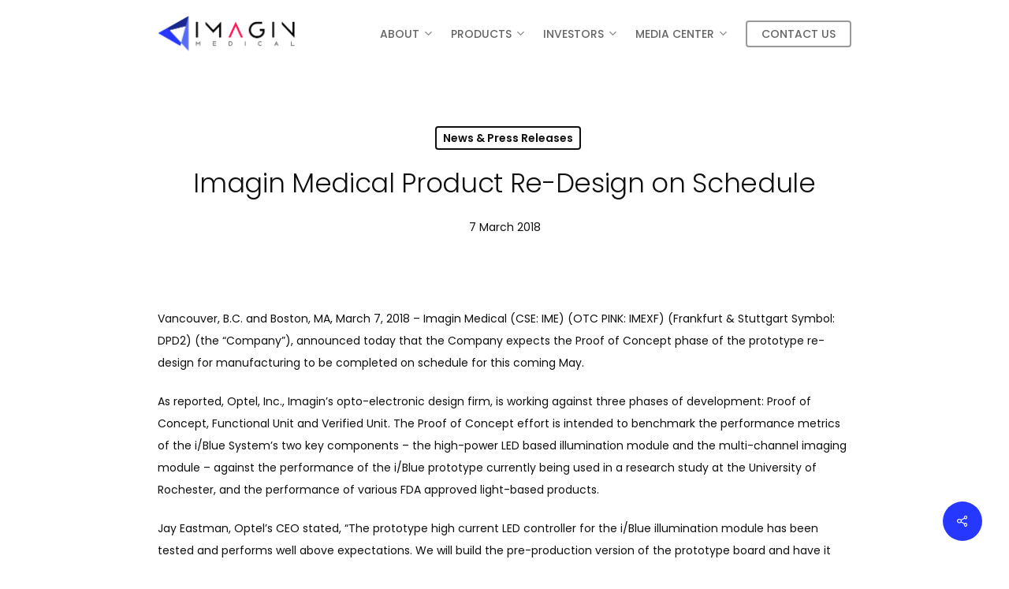

--- FILE ---
content_type: text/html; charset=UTF-8
request_url: https://ir.imaginmedical.com/2018/03/07/imagin-medical-product-re-design-on-schedule/
body_size: 18045
content:
<!doctype html>
<html lang="en-CA" class="no-js">
<head>
	<meta charset="UTF-8">
	<meta name="viewport" content="width=device-width, initial-scale=1, maximum-scale=1, user-scalable=0" /><meta name='robots' content='index, follow, max-image-preview:large, max-snippet:-1, max-video-preview:-1' />
	<style>img:is([sizes="auto" i], [sizes^="auto," i]) { contain-intrinsic-size: 3000px 1500px }</style>
	
	<!-- This site is optimized with the Yoast SEO plugin v25.9 - https://yoast.com/wordpress/plugins/seo/ -->
	<title>Imagin Medical Product Re-Design on Schedule - Investor Center IMAGIN Medical</title>
	<link rel="canonical" href="https://ir.imaginmedical.com/2018/03/07/imagin-medical-product-re-design-on-schedule/" />
	<meta property="og:locale" content="en_US" />
	<meta property="og:type" content="article" />
	<meta property="og:title" content="Imagin Medical Product Re-Design on Schedule - Investor Center IMAGIN Medical" />
	<meta property="og:url" content="https://ir.imaginmedical.com/2018/03/07/imagin-medical-product-re-design-on-schedule/" />
	<meta property="og:site_name" content="Investor Center IMAGIN Medical" />
	<meta property="article:published_time" content="2018-03-08T03:06:39+00:00" />
	<meta property="article:modified_time" content="2022-08-11T09:18:33+00:00" />
	<meta name="twitter:card" content="summary_large_image" />
	<meta name="twitter:label1" content="Written by" />
	<meta name="twitter:data1" content="" />
	<meta name="twitter:label2" content="Est. reading time" />
	<meta name="twitter:data2" content="3 minutes" />
	<script type="application/ld+json" class="yoast-schema-graph">{"@context":"https://schema.org","@graph":[{"@type":"WebPage","@id":"https://ir.imaginmedical.com/2018/03/07/imagin-medical-product-re-design-on-schedule/","url":"https://ir.imaginmedical.com/2018/03/07/imagin-medical-product-re-design-on-schedule/","name":"Imagin Medical Product Re-Design on Schedule - Investor Center IMAGIN Medical","isPartOf":{"@id":"https://ir.imaginmedical.com/#website"},"datePublished":"2018-03-08T03:06:39+00:00","dateModified":"2022-08-11T09:18:33+00:00","author":{"@id":""},"breadcrumb":{"@id":"https://ir.imaginmedical.com/2018/03/07/imagin-medical-product-re-design-on-schedule/#breadcrumb"},"inLanguage":"en-CA","potentialAction":[{"@type":"ReadAction","target":["https://ir.imaginmedical.com/2018/03/07/imagin-medical-product-re-design-on-schedule/"]}]},{"@type":"BreadcrumbList","@id":"https://ir.imaginmedical.com/2018/03/07/imagin-medical-product-re-design-on-schedule/#breadcrumb","itemListElement":[{"@type":"ListItem","position":1,"name":"Home","item":"https://ir.imaginmedical.com/"},{"@type":"ListItem","position":2,"name":"Imagin Medical Product Re-Design on Schedule"}]},{"@type":"WebSite","@id":"https://ir.imaginmedical.com/#website","url":"https://ir.imaginmedical.com/","name":"Investor Center IMAGIN Medical","description":"Medical Imaging in a New Light","potentialAction":[{"@type":"SearchAction","target":{"@type":"EntryPoint","urlTemplate":"https://ir.imaginmedical.com/?s={search_term_string}"},"query-input":{"@type":"PropertyValueSpecification","valueRequired":true,"valueName":"search_term_string"}}],"inLanguage":"en-CA"},{"@type":"Person","@id":"","url":"https://ir.imaginmedical.com/author/"}]}</script>
	<!-- / Yoast SEO plugin. -->


<link rel='dns-prefetch' href='//fonts.googleapis.com' />
<link rel="alternate" type="application/rss+xml" title="Investor Center IMAGIN Medical &raquo; Feed" href="https://ir.imaginmedical.com/feed/" />
<link rel="alternate" type="application/rss+xml" title="Investor Center IMAGIN Medical &raquo; Comments Feed" href="https://ir.imaginmedical.com/comments/feed/" />
<link rel="alternate" type="application/rss+xml" title="Investor Center IMAGIN Medical &raquo; Imagin Medical Product Re-Design on Schedule Comments Feed" href="https://ir.imaginmedical.com/2018/03/07/imagin-medical-product-re-design-on-schedule/feed/" />
		<!-- This site uses the Google Analytics by MonsterInsights plugin v9.8.0 - Using Analytics tracking - https://www.monsterinsights.com/ -->
		<!-- Note: MonsterInsights is not currently configured on this site. The site owner needs to authenticate with Google Analytics in the MonsterInsights settings panel. -->
					<!-- No tracking code set -->
				<!-- / Google Analytics by MonsterInsights -->
		<style id='classic-theme-styles-inline-css' type='text/css'>
/*! This file is auto-generated */
.wp-block-button__link{color:#fff;background-color:#32373c;border-radius:9999px;box-shadow:none;text-decoration:none;padding:calc(.667em + 2px) calc(1.333em + 2px);font-size:1.125em}.wp-block-file__button{background:#32373c;color:#fff;text-decoration:none}
</style>
<style id='global-styles-inline-css' type='text/css'>
:root{--wp--preset--aspect-ratio--square: 1;--wp--preset--aspect-ratio--4-3: 4/3;--wp--preset--aspect-ratio--3-4: 3/4;--wp--preset--aspect-ratio--3-2: 3/2;--wp--preset--aspect-ratio--2-3: 2/3;--wp--preset--aspect-ratio--16-9: 16/9;--wp--preset--aspect-ratio--9-16: 9/16;--wp--preset--color--black: #000000;--wp--preset--color--cyan-bluish-gray: #abb8c3;--wp--preset--color--white: #ffffff;--wp--preset--color--pale-pink: #f78da7;--wp--preset--color--vivid-red: #cf2e2e;--wp--preset--color--luminous-vivid-orange: #ff6900;--wp--preset--color--luminous-vivid-amber: #fcb900;--wp--preset--color--light-green-cyan: #7bdcb5;--wp--preset--color--vivid-green-cyan: #00d084;--wp--preset--color--pale-cyan-blue: #8ed1fc;--wp--preset--color--vivid-cyan-blue: #0693e3;--wp--preset--color--vivid-purple: #9b51e0;--wp--preset--gradient--vivid-cyan-blue-to-vivid-purple: linear-gradient(135deg,rgba(6,147,227,1) 0%,rgb(155,81,224) 100%);--wp--preset--gradient--light-green-cyan-to-vivid-green-cyan: linear-gradient(135deg,rgb(122,220,180) 0%,rgb(0,208,130) 100%);--wp--preset--gradient--luminous-vivid-amber-to-luminous-vivid-orange: linear-gradient(135deg,rgba(252,185,0,1) 0%,rgba(255,105,0,1) 100%);--wp--preset--gradient--luminous-vivid-orange-to-vivid-red: linear-gradient(135deg,rgba(255,105,0,1) 0%,rgb(207,46,46) 100%);--wp--preset--gradient--very-light-gray-to-cyan-bluish-gray: linear-gradient(135deg,rgb(238,238,238) 0%,rgb(169,184,195) 100%);--wp--preset--gradient--cool-to-warm-spectrum: linear-gradient(135deg,rgb(74,234,220) 0%,rgb(151,120,209) 20%,rgb(207,42,186) 40%,rgb(238,44,130) 60%,rgb(251,105,98) 80%,rgb(254,248,76) 100%);--wp--preset--gradient--blush-light-purple: linear-gradient(135deg,rgb(255,206,236) 0%,rgb(152,150,240) 100%);--wp--preset--gradient--blush-bordeaux: linear-gradient(135deg,rgb(254,205,165) 0%,rgb(254,45,45) 50%,rgb(107,0,62) 100%);--wp--preset--gradient--luminous-dusk: linear-gradient(135deg,rgb(255,203,112) 0%,rgb(199,81,192) 50%,rgb(65,88,208) 100%);--wp--preset--gradient--pale-ocean: linear-gradient(135deg,rgb(255,245,203) 0%,rgb(182,227,212) 50%,rgb(51,167,181) 100%);--wp--preset--gradient--electric-grass: linear-gradient(135deg,rgb(202,248,128) 0%,rgb(113,206,126) 100%);--wp--preset--gradient--midnight: linear-gradient(135deg,rgb(2,3,129) 0%,rgb(40,116,252) 100%);--wp--preset--font-size--small: 13px;--wp--preset--font-size--medium: 20px;--wp--preset--font-size--large: 36px;--wp--preset--font-size--x-large: 42px;--wp--preset--spacing--20: 0.44rem;--wp--preset--spacing--30: 0.67rem;--wp--preset--spacing--40: 1rem;--wp--preset--spacing--50: 1.5rem;--wp--preset--spacing--60: 2.25rem;--wp--preset--spacing--70: 3.38rem;--wp--preset--spacing--80: 5.06rem;--wp--preset--shadow--natural: 6px 6px 9px rgba(0, 0, 0, 0.2);--wp--preset--shadow--deep: 12px 12px 50px rgba(0, 0, 0, 0.4);--wp--preset--shadow--sharp: 6px 6px 0px rgba(0, 0, 0, 0.2);--wp--preset--shadow--outlined: 6px 6px 0px -3px rgba(255, 255, 255, 1), 6px 6px rgba(0, 0, 0, 1);--wp--preset--shadow--crisp: 6px 6px 0px rgba(0, 0, 0, 1);}:where(.is-layout-flex){gap: 0.5em;}:where(.is-layout-grid){gap: 0.5em;}body .is-layout-flex{display: flex;}.is-layout-flex{flex-wrap: wrap;align-items: center;}.is-layout-flex > :is(*, div){margin: 0;}body .is-layout-grid{display: grid;}.is-layout-grid > :is(*, div){margin: 0;}:where(.wp-block-columns.is-layout-flex){gap: 2em;}:where(.wp-block-columns.is-layout-grid){gap: 2em;}:where(.wp-block-post-template.is-layout-flex){gap: 1.25em;}:where(.wp-block-post-template.is-layout-grid){gap: 1.25em;}.has-black-color{color: var(--wp--preset--color--black) !important;}.has-cyan-bluish-gray-color{color: var(--wp--preset--color--cyan-bluish-gray) !important;}.has-white-color{color: var(--wp--preset--color--white) !important;}.has-pale-pink-color{color: var(--wp--preset--color--pale-pink) !important;}.has-vivid-red-color{color: var(--wp--preset--color--vivid-red) !important;}.has-luminous-vivid-orange-color{color: var(--wp--preset--color--luminous-vivid-orange) !important;}.has-luminous-vivid-amber-color{color: var(--wp--preset--color--luminous-vivid-amber) !important;}.has-light-green-cyan-color{color: var(--wp--preset--color--light-green-cyan) !important;}.has-vivid-green-cyan-color{color: var(--wp--preset--color--vivid-green-cyan) !important;}.has-pale-cyan-blue-color{color: var(--wp--preset--color--pale-cyan-blue) !important;}.has-vivid-cyan-blue-color{color: var(--wp--preset--color--vivid-cyan-blue) !important;}.has-vivid-purple-color{color: var(--wp--preset--color--vivid-purple) !important;}.has-black-background-color{background-color: var(--wp--preset--color--black) !important;}.has-cyan-bluish-gray-background-color{background-color: var(--wp--preset--color--cyan-bluish-gray) !important;}.has-white-background-color{background-color: var(--wp--preset--color--white) !important;}.has-pale-pink-background-color{background-color: var(--wp--preset--color--pale-pink) !important;}.has-vivid-red-background-color{background-color: var(--wp--preset--color--vivid-red) !important;}.has-luminous-vivid-orange-background-color{background-color: var(--wp--preset--color--luminous-vivid-orange) !important;}.has-luminous-vivid-amber-background-color{background-color: var(--wp--preset--color--luminous-vivid-amber) !important;}.has-light-green-cyan-background-color{background-color: var(--wp--preset--color--light-green-cyan) !important;}.has-vivid-green-cyan-background-color{background-color: var(--wp--preset--color--vivid-green-cyan) !important;}.has-pale-cyan-blue-background-color{background-color: var(--wp--preset--color--pale-cyan-blue) !important;}.has-vivid-cyan-blue-background-color{background-color: var(--wp--preset--color--vivid-cyan-blue) !important;}.has-vivid-purple-background-color{background-color: var(--wp--preset--color--vivid-purple) !important;}.has-black-border-color{border-color: var(--wp--preset--color--black) !important;}.has-cyan-bluish-gray-border-color{border-color: var(--wp--preset--color--cyan-bluish-gray) !important;}.has-white-border-color{border-color: var(--wp--preset--color--white) !important;}.has-pale-pink-border-color{border-color: var(--wp--preset--color--pale-pink) !important;}.has-vivid-red-border-color{border-color: var(--wp--preset--color--vivid-red) !important;}.has-luminous-vivid-orange-border-color{border-color: var(--wp--preset--color--luminous-vivid-orange) !important;}.has-luminous-vivid-amber-border-color{border-color: var(--wp--preset--color--luminous-vivid-amber) !important;}.has-light-green-cyan-border-color{border-color: var(--wp--preset--color--light-green-cyan) !important;}.has-vivid-green-cyan-border-color{border-color: var(--wp--preset--color--vivid-green-cyan) !important;}.has-pale-cyan-blue-border-color{border-color: var(--wp--preset--color--pale-cyan-blue) !important;}.has-vivid-cyan-blue-border-color{border-color: var(--wp--preset--color--vivid-cyan-blue) !important;}.has-vivid-purple-border-color{border-color: var(--wp--preset--color--vivid-purple) !important;}.has-vivid-cyan-blue-to-vivid-purple-gradient-background{background: var(--wp--preset--gradient--vivid-cyan-blue-to-vivid-purple) !important;}.has-light-green-cyan-to-vivid-green-cyan-gradient-background{background: var(--wp--preset--gradient--light-green-cyan-to-vivid-green-cyan) !important;}.has-luminous-vivid-amber-to-luminous-vivid-orange-gradient-background{background: var(--wp--preset--gradient--luminous-vivid-amber-to-luminous-vivid-orange) !important;}.has-luminous-vivid-orange-to-vivid-red-gradient-background{background: var(--wp--preset--gradient--luminous-vivid-orange-to-vivid-red) !important;}.has-very-light-gray-to-cyan-bluish-gray-gradient-background{background: var(--wp--preset--gradient--very-light-gray-to-cyan-bluish-gray) !important;}.has-cool-to-warm-spectrum-gradient-background{background: var(--wp--preset--gradient--cool-to-warm-spectrum) !important;}.has-blush-light-purple-gradient-background{background: var(--wp--preset--gradient--blush-light-purple) !important;}.has-blush-bordeaux-gradient-background{background: var(--wp--preset--gradient--blush-bordeaux) !important;}.has-luminous-dusk-gradient-background{background: var(--wp--preset--gradient--luminous-dusk) !important;}.has-pale-ocean-gradient-background{background: var(--wp--preset--gradient--pale-ocean) !important;}.has-electric-grass-gradient-background{background: var(--wp--preset--gradient--electric-grass) !important;}.has-midnight-gradient-background{background: var(--wp--preset--gradient--midnight) !important;}.has-small-font-size{font-size: var(--wp--preset--font-size--small) !important;}.has-medium-font-size{font-size: var(--wp--preset--font-size--medium) !important;}.has-large-font-size{font-size: var(--wp--preset--font-size--large) !important;}.has-x-large-font-size{font-size: var(--wp--preset--font-size--x-large) !important;}
:where(.wp-block-post-template.is-layout-flex){gap: 1.25em;}:where(.wp-block-post-template.is-layout-grid){gap: 1.25em;}
:where(.wp-block-columns.is-layout-flex){gap: 2em;}:where(.wp-block-columns.is-layout-grid){gap: 2em;}
:root :where(.wp-block-pullquote){font-size: 1.5em;line-height: 1.6;}
</style>
<link rel='stylesheet' id='salient-social-css' href='https://ir.imaginmedical.com/wp-content/plugins/salient-social/css/style.css?ver=1.2.2' type='text/css' media='all' />
<style id='salient-social-inline-css' type='text/css'>

  .sharing-default-minimal .nectar-love.loved,
  body .nectar-social[data-color-override="override"].fixed > a:before, 
  body .nectar-social[data-color-override="override"].fixed .nectar-social-inner a,
  .sharing-default-minimal .nectar-social[data-color-override="override"] .nectar-social-inner a:hover,
  .nectar-social.vertical[data-color-override="override"] .nectar-social-inner a:hover {
    background-color: #2638ff;
  }
  .nectar-social.hover .nectar-love.loved,
  .nectar-social.hover > .nectar-love-button a:hover,
  .nectar-social[data-color-override="override"].hover > div a:hover,
  #single-below-header .nectar-social[data-color-override="override"].hover > div a:hover,
  .nectar-social[data-color-override="override"].hover .share-btn:hover,
  .sharing-default-minimal .nectar-social[data-color-override="override"] .nectar-social-inner a {
    border-color: #2638ff;
  }
  #single-below-header .nectar-social.hover .nectar-love.loved i,
  #single-below-header .nectar-social.hover[data-color-override="override"] a:hover,
  #single-below-header .nectar-social.hover[data-color-override="override"] a:hover i,
  #single-below-header .nectar-social.hover .nectar-love-button a:hover i,
  .nectar-love:hover i,
  .hover .nectar-love:hover .total_loves,
  .nectar-love.loved i,
  .nectar-social.hover .nectar-love.loved .total_loves,
  .nectar-social.hover .share-btn:hover, 
  .nectar-social[data-color-override="override"].hover .nectar-social-inner a:hover,
  .nectar-social[data-color-override="override"].hover > div:hover span,
  .sharing-default-minimal .nectar-social[data-color-override="override"] .nectar-social-inner a:not(:hover) i,
  .sharing-default-minimal .nectar-social[data-color-override="override"] .nectar-social-inner a:not(:hover) {
    color: #2638ff;
  }
</style>
<link rel='stylesheet' id='font-awesome-css' href='https://ir.imaginmedical.com/wp-content/themes/salient/css/font-awesome.min.css?ver=4.7.1' type='text/css' media='all' />
<link rel='stylesheet' id='salient-grid-system-css' href='https://ir.imaginmedical.com/wp-content/themes/salient/css/build/grid-system.css?ver=15.0.1' type='text/css' media='all' />
<link rel='stylesheet' id='main-styles-css' href='https://ir.imaginmedical.com/wp-content/themes/salient/css/build/style.css?ver=15.0.1' type='text/css' media='all' />
<style id='main-styles-inline-css' type='text/css'>
html:not(.page-trans-loaded) { background-color: #ffffff; }
</style>
<link rel='stylesheet' id='nectar-single-styles-css' href='https://ir.imaginmedical.com/wp-content/themes/salient/css/build/single.css?ver=15.0.1' type='text/css' media='all' />
<link rel='stylesheet' id='nectar_default_font_open_sans-css' href='https://fonts.googleapis.com/css?family=Open+Sans%3A300%2C400%2C600%2C700&#038;subset=latin%2Clatin-ext' type='text/css' media='all' />
<link rel='stylesheet' id='responsive-css' href='https://ir.imaginmedical.com/wp-content/themes/salient/css/build/responsive.css?ver=15.0.1' type='text/css' media='all' />
<link rel='stylesheet' id='skin-material-css' href='https://ir.imaginmedical.com/wp-content/themes/salient/css/build/skin-material.css?ver=15.0.1' type='text/css' media='all' />
<link rel='stylesheet' id='salient-wp-menu-dynamic-css' href='https://ir.imaginmedical.com/wp-content/uploads/sites/2/salient/menu-dynamic.css?ver=3860' type='text/css' media='all' />
<link rel='stylesheet' id='js_composer_front-css' href='https://ir.imaginmedical.com/wp-content/plugins/js_composer_salient/assets/css/js_composer.min.css?ver=6.9.0' type='text/css' media='all' />
<link rel='stylesheet' id='dynamic-css-css' href='https://ir.imaginmedical.com/wp-content/themes/salient/css/salient-dynamic-styles-multi-id-2.css?ver=60846' type='text/css' media='all' />
<style id='dynamic-css-inline-css' type='text/css'>
#page-header-bg[data-post-hs="default_minimal"] .inner-wrap{text-align:center}#page-header-bg[data-post-hs="default_minimal"] .inner-wrap >a,.material #page-header-bg.fullscreen-header .inner-wrap >a{color:#fff;font-weight:600;border:2px solid rgba(255,255,255,0.4);padding:4px 10px;margin:5px 6px 0 5px;display:inline-block;transition:all 0.2s ease;-webkit-transition:all 0.2s ease;font-size:14px;line-height:18px}body.material #page-header-bg.fullscreen-header .inner-wrap >a{margin-bottom:15px;}body.material #page-header-bg.fullscreen-header .inner-wrap >a{border:none;padding:6px 10px}body[data-button-style^="rounded"] #page-header-bg[data-post-hs="default_minimal"] .inner-wrap >a,body[data-button-style^="rounded"].material #page-header-bg.fullscreen-header .inner-wrap >a{border-radius:100px}body.single [data-post-hs="default_minimal"] #single-below-header span,body.single .heading-title[data-header-style="default_minimal"] #single-below-header span{line-height:14px;}#page-header-bg[data-post-hs="default_minimal"] #single-below-header{text-align:center;position:relative;z-index:100}#page-header-bg[data-post-hs="default_minimal"] #single-below-header span{float:none;display:inline-block}#page-header-bg[data-post-hs="default_minimal"] .inner-wrap >a:hover,#page-header-bg[data-post-hs="default_minimal"] .inner-wrap >a:focus{border-color:transparent}#page-header-bg.fullscreen-header .avatar,#page-header-bg[data-post-hs="default_minimal"] .avatar{border-radius:100%}#page-header-bg.fullscreen-header .meta-author span,#page-header-bg[data-post-hs="default_minimal"] .meta-author span{display:block}#page-header-bg.fullscreen-header .meta-author img{margin-bottom:0;height:50px;width:auto}#page-header-bg[data-post-hs="default_minimal"] .meta-author img{margin-bottom:0;height:40px;width:auto}#page-header-bg[data-post-hs="default_minimal"] .author-section{position:absolute;bottom:30px}#page-header-bg.fullscreen-header .meta-author,#page-header-bg[data-post-hs="default_minimal"] .meta-author{font-size:18px}#page-header-bg.fullscreen-header .author-section .meta-date,#page-header-bg[data-post-hs="default_minimal"] .author-section .meta-date{font-size:12px;color:rgba(255,255,255,0.8)}#page-header-bg.fullscreen-header .author-section .meta-date i{font-size:12px}#page-header-bg[data-post-hs="default_minimal"] .author-section .meta-date i{font-size:11px;line-height:14px}#page-header-bg[data-post-hs="default_minimal"] .author-section .avatar-post-info{position:relative;top:-5px}#page-header-bg.fullscreen-header .author-section a,#page-header-bg[data-post-hs="default_minimal"] .author-section a{display:block;margin-bottom:-2px}#page-header-bg[data-post-hs="default_minimal"] .author-section a{font-size:14px;line-height:14px}#page-header-bg.fullscreen-header .author-section a:hover,#page-header-bg[data-post-hs="default_minimal"] .author-section a:hover{color:rgba(255,255,255,0.85)!important}#page-header-bg.fullscreen-header .author-section,#page-header-bg[data-post-hs="default_minimal"] .author-section{width:100%;z-index:10;text-align:center}#page-header-bg.fullscreen-header .author-section{margin-top:25px;}#page-header-bg.fullscreen-header .author-section span,#page-header-bg[data-post-hs="default_minimal"] .author-section span{padding-left:0;line-height:20px;font-size:20px}#page-header-bg.fullscreen-header .author-section .avatar-post-info,#page-header-bg[data-post-hs="default_minimal"] .author-section .avatar-post-info{margin-left:10px}#page-header-bg.fullscreen-header .author-section .avatar-post-info,#page-header-bg.fullscreen-header .author-section .meta-author,#page-header-bg[data-post-hs="default_minimal"] .author-section .avatar-post-info,#page-header-bg[data-post-hs="default_minimal"] .author-section .meta-author{text-align:left;display:inline-block;top:9px}@media only screen and (min-width :690px) and (max-width :999px){body.single-post #page-header-bg[data-post-hs="default_minimal"]{padding-top:10%;padding-bottom:10%;}}@media only screen and (max-width :690px){#ajax-content-wrap #page-header-bg[data-post-hs="default_minimal"] #single-below-header span:not(.rich-snippet-hidden),#ajax-content-wrap .row.heading-title[data-header-style="default_minimal"] .col.section-title span.meta-category{display:inline-block;}.container-wrap[data-remove-post-comment-number="0"][data-remove-post-author="0"][data-remove-post-date="0"] .heading-title[data-header-style="default_minimal"] #single-below-header > span,#page-header-bg[data-post-hs="default_minimal"] .span_6[data-remove-post-comment-number="0"][data-remove-post-author="0"][data-remove-post-date="0"] #single-below-header > span{padding:0 8px;}.container-wrap[data-remove-post-comment-number="0"][data-remove-post-author="0"][data-remove-post-date="0"] .heading-title[data-header-style="default_minimal"] #single-below-header span,#page-header-bg[data-post-hs="default_minimal"] .span_6[data-remove-post-comment-number="0"][data-remove-post-author="0"][data-remove-post-date="0"] #single-below-header span{font-size:13px;line-height:10px;}.material #page-header-bg.fullscreen-header .author-section{margin-top:5px;}#page-header-bg.fullscreen-header .author-section{bottom:20px;}#page-header-bg.fullscreen-header .author-section .meta-date:not(.updated){margin-top:-4px;display:block;}#page-header-bg.fullscreen-header .author-section .avatar-post-info{margin:10px 0 0 0;}}#page-header-bg h1,#page-header-bg .subheader,.nectar-box-roll .overlaid-content h1,.nectar-box-roll .overlaid-content .subheader,#page-header-bg #portfolio-nav a i,body .section-title #portfolio-nav a:hover i,.page-header-no-bg h1,.page-header-no-bg span,#page-header-bg #portfolio-nav a i,#page-header-bg span,#page-header-bg #single-below-header a:hover,#page-header-bg #single-below-header a:focus,#page-header-bg.fullscreen-header .author-section a{color:#ffffff!important;}body #page-header-bg .pinterest-share i,body #page-header-bg .facebook-share i,body #page-header-bg .linkedin-share i,body #page-header-bg .twitter-share i,body #page-header-bg .google-plus-share i,body #page-header-bg .icon-salient-heart,body #page-header-bg .icon-salient-heart-2{color:#ffffff;}#page-header-bg[data-post-hs="default_minimal"] .inner-wrap > a:not(:hover){color:#ffffff;border-color:rgba(255,255,255,0.4);}.single #page-header-bg #single-below-header > span{border-color:rgba(255,255,255,0.4);}body .section-title #portfolio-nav a:hover i{opacity:0.75;}.single #page-header-bg .blog-title #single-meta .nectar-social.hover > div a,.single #page-header-bg .blog-title #single-meta > div a,.single #page-header-bg .blog-title #single-meta ul .n-shortcode a,#page-header-bg .blog-title #single-meta .nectar-social.hover .share-btn{border-color:rgba(255,255,255,0.4);}.single #page-header-bg .blog-title #single-meta .nectar-social.hover > div a:hover,#page-header-bg .blog-title #single-meta .nectar-social.hover .share-btn:hover,.single #page-header-bg .blog-title #single-meta div > a:hover,.single #page-header-bg .blog-title #single-meta ul .n-shortcode a:hover,.single #page-header-bg .blog-title #single-meta ul li:not(.meta-share-count):hover > a{border-color:rgba(255,255,255,1);}.single #page-header-bg #single-meta div span,.single #page-header-bg #single-meta > div a,.single #page-header-bg #single-meta > div i{color:#ffffff!important;}.single #page-header-bg #single-meta ul .meta-share-count .nectar-social a i{color:rgba(255,255,255,0.7)!important;}.single #page-header-bg #single-meta ul .meta-share-count .nectar-social a:hover i{color:rgba(255,255,255,1)!important;}#header-space{background-color:#ffffff}@media only screen and (min-width:1000px){body #ajax-content-wrap.no-scroll{min-height:calc(100vh - 85px);height:calc(100vh - 85px)!important;}}@media only screen and (min-width:1000px){#page-header-wrap.fullscreen-header,#page-header-wrap.fullscreen-header #page-header-bg,html:not(.nectar-box-roll-loaded) .nectar-box-roll > #page-header-bg.fullscreen-header,.nectar_fullscreen_zoom_recent_projects,#nectar_fullscreen_rows:not(.afterLoaded) > div{height:calc(100vh - 84px);}.wpb_row.vc_row-o-full-height.top-level,.wpb_row.vc_row-o-full-height.top-level > .col.span_12{min-height:calc(100vh - 84px);}html:not(.nectar-box-roll-loaded) .nectar-box-roll > #page-header-bg.fullscreen-header{top:85px;}.nectar-slider-wrap[data-fullscreen="true"]:not(.loaded),.nectar-slider-wrap[data-fullscreen="true"]:not(.loaded) .swiper-container{height:calc(100vh - 83px)!important;}.admin-bar .nectar-slider-wrap[data-fullscreen="true"]:not(.loaded),.admin-bar .nectar-slider-wrap[data-fullscreen="true"]:not(.loaded) .swiper-container{height:calc(100vh - 83px - 32px)!important;}}@media only screen and (max-width:999px){.using-mobile-browser #nectar_fullscreen_rows:not(.afterLoaded):not([data-mobile-disable="on"]) > div{height:calc(100vh - 111px);}.using-mobile-browser .wpb_row.vc_row-o-full-height.top-level,.using-mobile-browser .wpb_row.vc_row-o-full-height.top-level > .col.span_12,[data-permanent-transparent="1"].using-mobile-browser .wpb_row.vc_row-o-full-height.top-level,[data-permanent-transparent="1"].using-mobile-browser .wpb_row.vc_row-o-full-height.top-level > .col.span_12{min-height:calc(100vh - 111px);}html:not(.nectar-box-roll-loaded) .nectar-box-roll > #page-header-bg.fullscreen-header,.nectar_fullscreen_zoom_recent_projects,.nectar-slider-wrap[data-fullscreen="true"]:not(.loaded),.nectar-slider-wrap[data-fullscreen="true"]:not(.loaded) .swiper-container,#nectar_fullscreen_rows:not(.afterLoaded):not([data-mobile-disable="on"]) > div{height:calc(100vh - 58px);}.wpb_row.vc_row-o-full-height.top-level,.wpb_row.vc_row-o-full-height.top-level > .col.span_12{min-height:calc(100vh - 58px);}body[data-transparent-header="false"] #ajax-content-wrap.no-scroll{min-height:calc(100vh - 58px);height:calc(100vh - 58px);}}.screen-reader-text,.nectar-skip-to-content:not(:focus){border:0;clip:rect(1px,1px,1px,1px);clip-path:inset(50%);height:1px;margin:-1px;overflow:hidden;padding:0;position:absolute!important;width:1px;word-wrap:normal!important;}.row .col img:not([srcset]){width:auto;}.row .col img.img-with-animation.nectar-lazy:not([srcset]){width:100%;}
#header-outer[data-lhe="animated_underline"].transparent #top nav > ul > li > a .menu-title-text:after {
    border-color: #ff1452!important;
}

.supScript-dark {
    color:#0a0a0a !important;
}


.light-grey-txt {
    color:#9598a1 !important;
}

.top-sm-title {
    color:#9598a1 !important;
}

body.material #slide-out-widget-area[class*=slide-out-from-right] .off-canvas-menu-container li a:after {
    border-color: #ff1452!important;
}

.light-purple-txt {
    color:#dbe1f9 !important;
    font-weight:400 !important;
}

.purple-txt {
    color:#586BF6 !important;
}

.dark-blue-txt {
    color:#1a288e !important;
}
h1 {
    letter-spacing:-.01em !important;
}


h2 {
    letter-spacing:-.01em !important;
 
}


h2 strong {
    font-weight:500 !important;
}

p strong {
    font-weight:600 !important;
}

.footnote-link {
    color:#0a0a0a0;
    font-size:11px !important;
}

.home-title {
    font-size: 36px !important;
    line-height: 44px !important;
    letter-spacing: -1px !important;
}

.home-sub-title {
    max-width: 599px;
}

.intro-sub-head {
    font-weight:400 !important;
    letter-spacing:.03em;
}

.blue-txt {
    color:#2638ff !important;
}

.pink-txt {
    color:#ff3a6e !important;
}

#footer-outer .widget.widget_media_image img {
    width:80%;
}

#footer-outer #copyright[data-layout="centered"] {
    padding: 25px 0;
}

#footer-outer #copyright {
    font-size: 14px;
    background-color: #000;
}

#top nav ul li a, body[data-header-color="light"] .span_9 > .slide-out-widget-area-toggle a .label {
    color: #666;
}

#header-outer .sf-menu li ul li a, #header-outer .widget_shopping_cart .quantity, #header-outer .widget_shopping_cart .cart_list li, #header-outer .cart-notification, #header-outer .total, #header-outer .total strong, #header-outer .product_list_widget li dl dd {
    color:#666;
}

.sf-menu li ul li a .menu-title-text:after {
    background-color: #ff1452 !important;
}

#login {
    padding:1% 0 0;
}

.tabbed[data-style*="material"][data-color-scheme="accent-color"] ul li .active-tab:after {
    box-shadow: 0 18px 50px rgb(26 40 142 / 10%);
}

.mt-name {
    font-weight:500 !important;
    margin-bottom:5px!important;
}

.mt-title {
    font-weight:400 !important;
    color:#2638ff !important;
}

 #header-outer:not([data-format="left-header"]) #top nav > ul > li:not(.megamenu) ul .current-menu-item > a {
     background-color:#2638ff !important;
 }
 
 #header-outer.transparent #top nav > ul > li > a, #header-outer.transparent #top nav > .sf-menu > li > a {
    color: #dbe1f9!important;
 }

/*--- WHITE BUTTON ---*/

.tst-btn  {
	padding: 0;
	list-style-type: none;
	margin-left:5px;
	margin-bottom:15px !important;
	}
	
	
	.tst-btn  li {
	font-size: 11px !important;
	letter-spacing:1px;
	width: 10em;
	height: 2.5em;
	color: #ffffff;
	border-left: 0.08em solid;
	position: relative;
	margin-top: 0.8em;
	cursor: pointer;
	list-style:none;
	}
	
	.tst-btn  li::before,
	.tst-btn  li::after
	{
	content: '';
	position: absolute;
	width: inherit;
	border-left: inherit;
	z-index: -1;
	}
	
	.tst-btn  li::before {
	height: 80%;
	top: 10%;
	left: calc(-0.15em - 0.08em * 2);
	filter: brightness(0.8);
	}
	
	.tst-btn  li::after {
	height: 60%;
	top: 20%;
	left: calc(-0.15em * 2 - 0.08em * 3);
	filter: brightness(0.6);
	}
	
	.tst-btn  li span {
	position: relative;
	height: 120%;
	top: -10%;
	box-sizing: border-box;
	border: 0.08em solid;
	background-color: #ffffff;
	display: flex;
	align-items: center;
	justify-content: center;
	font-family: sans-serif;
	text-transform: capitalize;
	transform: translateX(calc(-0.15em * 3 - 0.08em * 2));
	transition: 0.3s;
	}
	
	.tst-btn  p {
	color:#000 !important;
	font-family:'Poppins';
	font-weight:600;
	}
	
	.tst-btn  li:hover span {
	transform: translateX(0.15em);
	}


/*--- PINK BUTTON ---*/

.tst-btn-pink  {
	padding: 0;
	list-style-type: none;
	margin-left:5px;
	margin-bottom:15px !important;
	}
	
	
	.tst-btn-pink  li {
	font-size: 11px !important;
	letter-spacing:1px;
	width: 10em;
	height: 2.5em;
	color: #FF1452;
	border-left: 0.08em solid;
	position: relative;
	margin-top: 0.8em;
	cursor: pointer;
	list-style:none;
	}
	
	.tst-btn-pink  li::before,
	.tst-btn-pink  li::after
	{
	content: '';
	position: absolute;
	width: inherit;
	border-left: inherit;
	z-index: -1;
	}
	
	.tst-btn-pink  li::before {
	height: 80%;
	top: 10%;
	left: calc(-0.15em - 0.08em * 2);
	filter: brightness(0.8);
	}
	
	.tst-btn-pink  li::after {
	height: 60%;
	top: 20%;
	left: calc(-0.15em * 2 - 0.08em * 3);
	filter: brightness(0.6);
	}
	
	.tst-btn-pink  li span {
	position: relative;
	height: 120%;
	top: -10%;
	box-sizing: border-box;
	border: 0.08em solid;
	background-color: #ff1352;
	display: flex;
	align-items: center;
	justify-content: center;
	font-family: sans-serif;
	text-transform: capitalize;
	transform: translateX(calc(-0.15em * 3 - 0.08em * 2));
	transition: 0.3s;
	}
	
	.tst-btn-pink  p {
	color:#fff !important;
	font-family:'Poppins';
	font-weight:600;
	}
	
	.tst-btn-pink  li:hover span {
	transform: translateX(0.15em);
	}

/*--- BLUE BUTTON ---*/


.tst-btn-blue {
padding: 0;
list-style-type: none;
margin-left:5px;
margin-bottom:15px !important;
}


.tst-btn-blue li {
font-size: 11px !important;
letter-spacing:1px;
width: 10em;
height: 2.5em;
color: #586bf9;
border-left: 0.08em solid;
position: relative;
margin-top: 0.8em;
cursor: pointer;
list-style:none;
}

.tst-btn-blue li::before,
.tst-btn-blue li::after
{
content: '';
position: absolute;
width: inherit;
border-left: inherit;
z-index: -1;
}

.tst-btn-blue li::before {
height: 80%;
top: 10%;
left: calc(-0.15em - 0.08em * 2);
filter: brightness(0.8);
}

.tst-btn-blue li::after {
height: 60%;
top: 20%;
left: calc(-0.15em * 2 - 0.08em * 3);
filter: brightness(0.6);
}

.tst-btn-blue li span {
position: relative;
height: 120%;
top: -10%;
box-sizing: border-box;
border: 0.08em solid;
background-color: #586bf9;
display: flex;
align-items: center;
justify-content: center;
font-family: sans-serif;
text-transform: capitalize;
transform: translateX(calc(-0.15em * 3 - 0.08em * 2));
transition: 0.3s;
}

.tst-btn-blue p {
color:#fff !important;
font-family:'Poppins';
font-weight:600;
}

.tst-btn-blue li:hover span {
transform: translateX(0.15em);
}

.intro-sub-titles h4 {
    font-size:15px !important;
    line-height:24px !important;
}


.column-content p {
        color:#dbe1f9 !important;
            font-size: 14px !important;
    line-height: 24px!important;
}


.column-content-alt p {
        color:#dbe1f9 !important;
            font-size: 14px !important;
    line-height: 24px!important;
}


.columnOne h4 {
    max-width:210px;
}

.columnTwo h4 {
    max-width:165px;
}

.columnThree h4 {
    max-width:250px;
}


.medical-advisors-container .tabbed>ul li a {
    font-family: 'Poppins' !important;
    font-weight: 500 !important;
}


h6 {
    font-weight:500!important;
}

.home-highlight-pill h6 {
    padding: 4px 15px;
    border-radius: 100px;
}

.nectar-highlighted-text em.animated {
    background-size: 100% 100%;
}

.nectar-highlighted-text[data-style=full_text] em {
    background-position: 50% 50%;
}

.mb-btm-zero {
    margin-bottom:0px !important;
}

.split-list ul {
    padding-left:25px;
}

.split-list ul:first-child {
    margin-bottom:0px !important;
}



.lrg-list ul {
    margin-bottom:0px !important;
}

.lrg-list .col, body .vc_row-fluid .wpb_column {
    margin-bottom:0px !important;
}

.nectar-badge.text-color-ffffff .nectar-badge__inner {
    font-size:14px !important;
    font-weight:600 !important;
    margin-top:15px;
}

.productPanel .vc_column-inner {
    min-height:370px;
    
}

.panel-fancy-list {
    padding-top:10px !important;
}


#page-header-bg h1, .nectar-box-roll .overlaid-content h1 {
    font-size:28px;
    line-height:1.4em;
}

body.single.single-post .section-title h1 {
    max-width:100%;
}

body #page-header-bg h1, html body .row .col.section-title h1, .nectar-box-roll .overlaid-content h1, .featured-media-under-header h1 {
    font-family: Poppins;
    font-weight: 300;
    font-size: 34px;
    line-height: 44px;
}

.meta-category a {
    color:#ff1452;
}


.post-area.standard-minimal.full-width-content .post {
    padding-top: 0px;
}

.post-area.standard-minimal .post .content-inner .post-featured-img img {
    display:none !important;
}

.post-area.standard-minimal .post .content-inner .article-content-wrap .audio-wrap, .post-area.standard-minimal .post .content-inner .article-content-wrap>.video>.wp-video, .post-area.standard-minimal .post .content-inner .post-featured-img img, .post-area.standard-minimal .post .content-inner .quote-inner, .post-area.standard-minimal .post .post-header {
    margin-bottom: 25px!important;
}

.post-area.standard-minimal.full-width-content .post {
    border-bottom: none !important;
}

.post.link .post-content .destination {
    display:none !important;
}


.post-area.standard-minimal .post .content-inner .link-inner, .post-area.standard-minimal .post .content-inner .quote-inner {
    padding:0;
    border-radius: 10px !important;
}

.post.format-link .post-content .link-inner {
    background-color: #1a288e;
}


.publications-tab .post-author {
    margin-bottom:10px;
}

.post.format-link .post-content .link-inner {
    background-color: #fff;
    color: #333;
    transition: .25s ease-in-out;
}

.post.link .post-content h3, .post.quote .post-content h3 {
    color: #2638ff;
        font-size: 20px !important;
    line-height: 30px !important;
}

.post.format-link .post-content .link-inner:hover, .post.format-quote .post-content .quote-inner:hover, .post.link .classic .link-inner:hover, .post.quote .classic .quote-inner:hover {
    background-color:#fff !important;
    transform:translateY(-7px);
}

#sidebar .widget {
    margin-bottom: 20px;
}

.material #sidebar .widget li a, .material .widget li a {
    font-size:18px !important;
}

#block-15 h3 {
    padding-top:25px;
}

#block-17 h3 {
    padding-top:25px;
}

.meta-category a {
    color:#ff1452;
}

.post .post-header h1, .post .post-header h2 {
    font-size: 20px !important;
    line-height: 30px !important;
}


.post-area.standard-minimal .post .content-inner .article-content-wrap .audio-wrap, .post-area.standard-minimal .post .content-inner .article-content-wrap>.video>.wp-video, .post-area.standard-minimal .post .content-inner .post-featured-img img, .post-area.standard-minimal .post .content-inner .quote-inner, .post-area.standard-minimal .post .post-header {
    margin-bottom: 20px!important;
}

.link-wrap {
    max-width:90%;
}

@media only screen and (min-width: 1300px) {

h4{

 font-size:20px!important;
}


}

@media only screen and (max-width: 999px) and (min-width: 1px) {

.video-mx-wdth-cntrl {
    max-width:600px!important;
}

}


@media only screen and (min-width: 1000px) {


.video-mx-wdth-cntrl {
    max-width:550px !important;
}

.nectar-badge.text-color-ffffff .nectar-badge__inner {
    font-size:14px !important;
    font-weight:600 !important;
}

#header-outer #top nav > ul > li:not(.megamenu) ul a:hover, #header-outer:not([data-format="left-header"]) #top nav > ul > li:not(.megamenu) .sfHover > a, #header-outer #top nav > ul > li:not(.megamenu) .sfHover > a, #header-outer:not([data-format="left-header"]) #top nav > ul > li:not(.megamenu) ul a:hover, #header-outer nav > ul > .megamenu > ul ul li a:hover, #header-outer nav > ul > .megamenu > ul ul li a:focus, #header-outer nav > ul > .megamenu > ul ul .sfHover > a, #header-secondary-outer ul > li:not(.megamenu) .sfHover > a, #header-secondary-outer ul > li:not(.megamenu) ul a:hover, #header-secondary-outer ul > li:not(.megamenu) ul a:focus, body:not([data-header-format="left-header"]) #header-outer nav > ul > .megamenu > ul ul .current-menu-item > a {
    background-color: #1a288e!important;
}


  .mt-name {
    font-size:24px!important;
    line-height:30px!important;
}

  .mt-title {
    font-size:16px!important;
    line-height:22px!important;

}

.tabbed>ul li a {
    font-size: 16px !important;
}

.left-txt p {
    max-width:600px;
}


.split-list li {
    font-size:14px !important;

}

.split-list-alt li {
     font-size:14px !important;

}

}


  @media only screen and (max-width: 999px) {
      
 .left-txt p {
    max-width:750 !important;
}
 
 .hide-on-mobile {
     display:none !important;
 }
 


.home-title {
    max-width:550px;
}

.bisProduct h1 {
    max-width:380px !important;
}

.iwithtext .iwt-text {
    padding-left: 45px;
}

.split-list ul {
    padding-left:15px !important;
}

.split-list ul:first-child {
    margin-bottom:0px !important;
}


.split-list-alt ul {
    padding-left:15px !important;
}

.ics-image img {
    max-width:70% !important;
}

 h2 {
    line-height:1.4em!important;
}

h4 {
    line-height:1.75em !important;
}

.nectar-badge.text-color-ffffff .nectar-badge__inner {
    font-size:11px !important;
    text-align:center !important;
    margin-top:5px;
}

.productPanel .productImg {
    max-width:175px !important;
}

.productPanel li {
    font-size:9px !important;
}

.productPanel .vc_column-inner {
    min-height:300px;
    
}

.productPanel li {
    font-size:11px !important;
}


.post-area.standard-minimal .post.link .post-content .link-inner .icon {
    bottom:0px !important;
}


  }
  
  @media only screen and (max-width: 690px) {
 
 .productPanel .productImg {
    max-width:225px !important;
}

.nectar-badge.text-color-ffffff .nectar-badge__inner {
    font-size:14px !important;
}

  
  .mt-name {
    font-size:20px!important;
    line-height:28px!important;
    margin-bottom:1px !important;
}

  .mt-title {
    font-size:14px!important;
    line-height:22px!important;

}
  
 
.home-title {
    max-width:400px;
}



.columnOne {
    width:100% !important;
}

.columnOne h4 {
    max-width:300px;
}

.columnTwo h4 {
    max-width:220px;
}

.columnTwo {
    width:100% !important;
}

.columnThree h4 {
    max-width:225px;
}


.panels-title h3{
    font-size:20px !important;
    line-height:1.5em !important;
    padding-right:35px;
}

p {
    font-size:14px !important;
}

.tst-btn-blue p {
    font-size:11px !important;
}

.tst-btn-pink p {
    font-size:11px !important;
}

.tst-btn p {
    font-size:11px !important;
}


.bc-stats-container ul {
    padding-left:20px !important;
}

.split-list {
    width:100% !important;
}

.split-list-alt {
     width:100% !important;
}


.ics-image img {
    max-width:100% !important;
}

.productPanel li {
    font-size:16px !important;
}

.productPanel .vc_column-inner {
    min-height:350px;
    
}

.productPanel .productImg {
    max-width:275px !important;
}
  }
</style>
<link rel='stylesheet' id='salient-child-style-css' href='https://ir.imaginmedical.com/wp-content/themes/salient-child/style.css?ver=15.0.1' type='text/css' media='all' />
<link rel='stylesheet' id='redux-google-fonts-salient_redux-css' href='https://fonts.googleapis.com/css?family=Poppins%3A500%2C300%2C400%2C600&#038;ver=1661847548' type='text/css' media='all' />
<script type="text/javascript" src="https://ir.imaginmedical.com/wp-includes/js/jquery/jquery.min.js?ver=3.7.1" id="jquery-core-js"></script>
<script type="text/javascript" src="https://ir.imaginmedical.com/wp-includes/js/jquery/jquery-migrate.min.js?ver=3.4.1" id="jquery-migrate-js"></script>
<link rel="https://api.w.org/" href="https://ir.imaginmedical.com/wp-json/" /><link rel="alternate" title="JSON" type="application/json" href="https://ir.imaginmedical.com/wp-json/wp/v2/posts/19929" /><link rel="EditURI" type="application/rsd+xml" title="RSD" href="https://ir.imaginmedical.com/xmlrpc.php?rsd" />
<link rel='shortlink' href='https://ir.imaginmedical.com/?p=19929' />
<link rel="alternate" title="oEmbed (JSON)" type="application/json+oembed" href="https://ir.imaginmedical.com/wp-json/oembed/1.0/embed?url=https%3A%2F%2Fir.imaginmedical.com%2F2018%2F03%2F07%2Fimagin-medical-product-re-design-on-schedule%2F" />
<link rel="alternate" title="oEmbed (XML)" type="text/xml+oembed" href="https://ir.imaginmedical.com/wp-json/oembed/1.0/embed?url=https%3A%2F%2Fir.imaginmedical.com%2F2018%2F03%2F07%2Fimagin-medical-product-re-design-on-schedule%2F&#038;format=xml" />
<script type="text/javascript"> var root = document.getElementsByTagName( "html" )[0]; root.setAttribute( "class", "js" ); </script><meta name="generator" content="Powered by WPBakery Page Builder - drag and drop page builder for WordPress."/>
<link rel="icon" href="https://ir.imaginmedical.com/wp-content/uploads/sites/2/2021/08/cropped-imagin-medical-triangle-mark-32x32.png" sizes="32x32" />
<link rel="icon" href="https://ir.imaginmedical.com/wp-content/uploads/sites/2/2021/08/cropped-imagin-medical-triangle-mark-192x192.png" sizes="192x192" />
<link rel="apple-touch-icon" href="https://ir.imaginmedical.com/wp-content/uploads/sites/2/2021/08/cropped-imagin-medical-triangle-mark-180x180.png" />
<meta name="msapplication-TileImage" content="https://ir.imaginmedical.com/wp-content/uploads/sites/2/2021/08/cropped-imagin-medical-triangle-mark-270x270.png" />
		<style type="text/css" id="wp-custom-css">
			#fws_630774544f5c9.wpb_row {
	margin-bottom:1.0em !important;
}		</style>
		<noscript><style> .wpb_animate_when_almost_visible { opacity: 1; }</style></noscript></head><body class="wp-singular post-template-default single single-post postid-19929 single-format-standard wp-theme-salient wp-child-theme-salient-child material wpb-js-composer js-comp-ver-6.9.0 vc_responsive" data-footer-reveal="false" data-footer-reveal-shadow="none" data-header-format="default" data-body-border="off" data-boxed-style="" data-header-breakpoint="1016" data-dropdown-style="minimal" data-cae="easeOutCubic" data-cad="750" data-megamenu-width="full-width" data-aie="none" data-ls="fancybox" data-apte="standard" data-hhun="0" data-fancy-form-rcs="default" data-form-style="default" data-form-submit="regular" data-is="minimal" data-button-style="slightly_rounded_shadow" data-user-account-button="false" data-flex-cols="true" data-col-gap="default" data-header-inherit-rc="false" data-header-search="false" data-animated-anchors="true" data-ajax-transitions="true" data-full-width-header="false" data-slide-out-widget-area="true" data-slide-out-widget-area-style="slide-out-from-right" data-user-set-ocm="off" data-loading-animation="spin" data-bg-header="false" data-responsive="1" data-ext-responsive="false" data-ext-padding="90" data-header-resize="0" data-header-color="light" data-cart="false" data-remove-m-parallax="" data-remove-m-video-bgs="" data-m-animate="0" data-force-header-trans-color="light" data-smooth-scrolling="0" data-permanent-transparent="false" >
	
	<script type="text/javascript">
	 (function(window, document) {

		 if(navigator.userAgent.match(/(Android|iPod|iPhone|iPad|BlackBerry|IEMobile|Opera Mini)/)) {
			 document.body.className += " using-mobile-browser mobile ";
		 }

		 if( !("ontouchstart" in window) ) {

			 var body = document.querySelector("body");
			 var winW = window.innerWidth;
			 var bodyW = body.clientWidth;

			 if (winW > bodyW + 4) {
				 body.setAttribute("style", "--scroll-bar-w: " + (winW - bodyW - 4) + "px");
			 } else {
				 body.setAttribute("style", "--scroll-bar-w: 0px");
			 }
		 }

	 })(window, document);
   </script><a href="#ajax-content-wrap" class="nectar-skip-to-content">Skip to main content</a><div class="ocm-effect-wrap"><div class="ocm-effect-wrap-inner"><div id="ajax-loading-screen" data-disable-mobile="1" data-disable-fade-on-click="0" data-effect="standard" data-method="standard"><div class="loading-icon spin"></div></div>	
	<div id="header-space"  data-header-mobile-fixed='1'></div> 
	
		<div id="header-outer" data-has-menu="true" data-has-buttons="no" data-header-button_style="default" data-using-pr-menu="false" data-mobile-fixed="1" data-ptnm="false" data-lhe="animated_underline" data-user-set-bg="#ffffff" data-format="default" data-permanent-transparent="false" data-megamenu-rt="1" data-remove-fixed="0" data-header-resize="0" data-cart="false" data-transparency-option="" data-box-shadow="large" data-shrink-num="6" data-using-secondary="0" data-using-logo="1" data-logo-height="45" data-m-logo-height="35" data-padding="20" data-full-width="false" data-condense="false" >
		
<div id="search-outer" class="nectar">
	<div id="search">
		<div class="container">
			 <div id="search-box">
				 <div class="inner-wrap">
					 <div class="col span_12">
						  <form role="search" action="https://ir.imaginmedical.com/" method="GET">
														 <input type="text" name="s"  value="" aria-label="Search" placeholder="Search" />
							 
						<span>Hit enter to search or ESC to close</span>
												</form>
					</div><!--/span_12-->
				</div><!--/inner-wrap-->
			 </div><!--/search-box-->
			 <div id="close"><a href="#"><span class="screen-reader-text">Close Search</span>
				<span class="close-wrap"> <span class="close-line close-line1"></span> <span class="close-line close-line2"></span> </span>				 </a></div>
		 </div><!--/container-->
	</div><!--/search-->
</div><!--/search-outer-->

<header id="top">
	<div class="container">
		<div class="row">
			<div class="col span_3">
								<a id="logo" href="https://imaginmedical.com/" data-supplied-ml-starting-dark="false" data-supplied-ml-starting="false" data-supplied-ml="false" >
					<img class="stnd skip-lazy default-logo" width="352" height="91" alt="Investor Center IMAGIN Medical" src="https://ir.imaginmedical.com/wp-content/uploads/sites/2/2022/08/imagin-medical-logo-v2.png" srcset="https://ir.imaginmedical.com/wp-content/uploads/sites/2/2022/08/imagin-medical-logo-v2.png 1x, https://ir.imaginmedical.com/wp-content/uploads/sites/2/2022/08/imagin-medical-logo-v2@2x.png 2x" />				</a>
							</div><!--/span_3-->

			<div class="col span_9 col_last">
									<div class="nectar-mobile-only mobile-header"><div class="inner"></div></div>
													<div class="slide-out-widget-area-toggle mobile-icon slide-out-from-right" data-custom-color="false" data-icon-animation="simple-transform">
						<div> <a href="#sidewidgetarea" aria-label="Navigation Menu" aria-expanded="false" class="closed">
							<span class="screen-reader-text">Menu</span><span aria-hidden="true"> <i class="lines-button x2"> <i class="lines"></i> </i> </span>
						</a></div>
					</div>
				
									<nav>
													<ul class="sf-menu">
								<li id="menu-item-20116" class="menu-item menu-item-type-custom menu-item-object-custom menu-item-has-children nectar-regular-menu-item sf-with-ul menu-item-20116"><a><span class="menu-title-text">ABOUT</span><span class="sf-sub-indicator"><i class="fa fa-angle-down icon-in-menu" aria-hidden="true"></i></span></a>
<ul class="sub-menu">
	<li id="menu-item-20129" class="menu-item menu-item-type-custom menu-item-object-custom nectar-regular-menu-item menu-item-20129"><a href="https://imaginmedical.com/about-us/"><span class="menu-title-text">Company Overview</span></a></li>
	<li id="menu-item-34" class="menu-item menu-item-type-custom menu-item-object-custom nectar-regular-menu-item menu-item-34"><a href="https://imaginmedical.com/about-us/management-team-2/"><span class="menu-title-text">Management Team</span></a></li>
	<li id="menu-item-35" class="menu-item menu-item-type-custom menu-item-object-custom nectar-regular-menu-item menu-item-35"><a href="https://imaginmedical.com/about-us/medical-advisors/"><span class="menu-title-text">Medical Advisors</span></a></li>
	<li id="menu-item-36" class="menu-item menu-item-type-custom menu-item-object-custom nectar-regular-menu-item menu-item-36"><a href="https://imaginmedical.com/about-us/board-of-directors/"><span class="menu-title-text">Directors</span></a></li>
</ul>
</li>
<li id="menu-item-20121" class="menu-item menu-item-type-custom menu-item-object-custom menu-item-has-children nectar-regular-menu-item sf-with-ul menu-item-20121"><a href="#"><span class="menu-title-text">PRODUCTS</span><span class="sf-sub-indicator"><i class="fa fa-angle-down icon-in-menu" aria-hidden="true"></i></span></a>
<ul class="sub-menu">
	<li id="menu-item-20122" class="menu-item menu-item-type-custom menu-item-object-custom menu-item-has-children nectar-regular-menu-item menu-item-20122"><a href="https://imaginmedical.com/products/bladder-cancer-blue-light-cystoscopy/"><span class="menu-title-text"><strong>i/Blue Imaging System™</strong> for Bladder Cancer</span><span class="sf-sub-indicator"><i class="fa fa-angle-right icon-in-menu" aria-hidden="true"></i></span></a>
	<ul class="sub-menu">
		<li id="menu-item-20124" class="menu-item menu-item-type-custom menu-item-object-custom nectar-regular-menu-item menu-item-20124"><a href="https://imaginmedical.com/products/bladder-cancer-blue-light-cystoscopy/"><span class="menu-title-text">Product Overview</span></a></li>
		<li id="menu-item-20126" class="menu-item menu-item-type-custom menu-item-object-custom nectar-regular-menu-item menu-item-20126"><a href="https://imaginmedical.com/products/bladder-cancer-blue-light-cystoscopy/#bladder-cancer-statistics"><span class="menu-title-text">Bladder Cancer Statistics</span></a></li>
		<li id="menu-item-20127" class="menu-item menu-item-type-custom menu-item-object-custom nectar-regular-menu-item menu-item-20127"><a href="https://imaginmedical.com/products/bladder-cancer-blue-light-cystoscopy/#current-technology"><span class="menu-title-text">Current Technology</span></a></li>
		<li id="menu-item-20128" class="menu-item menu-item-type-custom menu-item-object-custom nectar-regular-menu-item menu-item-20128"><a href="https://imaginmedical.com/products/bladder-cancer-blue-light-cystoscopy/#imagins-clinical-solution"><span class="menu-title-text">Imagin&#8217;s Clinical Solution</span></a></li>
	</ul>
</li>
	<li id="menu-item-20123" class="menu-item menu-item-type-custom menu-item-object-custom menu-item-has-children nectar-regular-menu-item menu-item-20123"><a href="https://imaginmedical.com/products/prostate-cancer-precision-focal-ablation/"><span class="menu-title-text"><strong>enCAGE Coil™</strong> Precision Ablation System for Prostate Cancer</span><span class="sf-sub-indicator"><i class="fa fa-angle-right icon-in-menu" aria-hidden="true"></i></span></a>
	<ul class="sub-menu">
		<li id="menu-item-20125" class="menu-item menu-item-type-custom menu-item-object-custom nectar-regular-menu-item menu-item-20125"><a href="https://imaginmedical.com/products/prostate-cancer-precision-focal-ablation/"><span class="menu-title-text">Product Overview</span></a></li>
		<li id="menu-item-20131" class="menu-item menu-item-type-custom menu-item-object-custom nectar-regular-menu-item menu-item-20131"><a href="https://imaginmedical.com/products/prostate-cancer-precision-focal-ablation/#prostate-cancer-statistics"><span class="menu-title-text">Prostate Cancer Statistics</span></a></li>
		<li id="menu-item-20132" class="menu-item menu-item-type-custom menu-item-object-custom nectar-regular-menu-item menu-item-20132"><a href="https://imaginmedical.com/products/prostate-cancer-precision-focal-ablation/#current-technology"><span class="menu-title-text">Current Technology</span></a></li>
		<li id="menu-item-20133" class="menu-item menu-item-type-custom menu-item-object-custom button_bordered_2 menu-item-20133"><a href="https://imaginmedical.com/products/prostate-cancer-precision-focal-ablation/#imagins-clinical-solution"><span class="menu-title-text">Imagin&#8217;s Clinical Solution</span></a></li>
	</ul>
</li>
</ul>
</li>
<li id="menu-item-32" class="menu-item menu-item-type-custom menu-item-object-custom menu-item-has-children nectar-regular-menu-item sf-with-ul menu-item-32"><a><span class="menu-title-text">INVESTORS</span><span class="sf-sub-indicator"><i class="fa fa-angle-down icon-in-menu" aria-hidden="true"></i></span></a>
<ul class="sub-menu">
	<li id="menu-item-40" class="menu-item menu-item-type-post_type menu-item-object-page menu-item-home nectar-regular-menu-item menu-item-40"><a href="https://ir.imaginmedical.com/"><span class="menu-title-text">Cancer Statistics</span></a></li>
	<li id="menu-item-48" class="menu-item menu-item-type-post_type menu-item-object-page nectar-regular-menu-item menu-item-48"><a href="https://ir.imaginmedical.com/stock-information/"><span class="menu-title-text">Stock Information</span></a></li>
	<li id="menu-item-20171" class="menu-item menu-item-type-custom menu-item-object-custom nectar-regular-menu-item menu-item-20171"><a href="https://ir.imaginmedical.com/wp-content/uploads/sites/2/2022/09/Imagin-WEBSITE-Presentation-26-pages-8-30-22.pdf"><span class="menu-title-text">Corporate Presentation</span></a></li>
	<li id="menu-item-20089" class="menu-item menu-item-type-post_type menu-item-object-page nectar-regular-menu-item menu-item-20089"><a href="https://ir.imaginmedical.com/events/"><span class="menu-title-text">Events</span></a></li>
	<li id="menu-item-20130" class="menu-item menu-item-type-post_type menu-item-object-page nectar-regular-menu-item menu-item-20130"><a href="https://ir.imaginmedical.com/financial-reports/"><span class="menu-title-text">Financial Reports</span></a></li>
</ul>
</li>
<li id="menu-item-20139" class="menu-item menu-item-type-custom menu-item-object-custom menu-item-has-children nectar-regular-menu-item sf-with-ul menu-item-20139"><a><span class="menu-title-text">MEDIA CENTER</span><span class="sf-sub-indicator"><i class="fa fa-angle-down icon-in-menu" aria-hidden="true"></i></span></a>
<ul class="sub-menu">
	<li id="menu-item-20141" class="menu-item menu-item-type-custom menu-item-object-custom nectar-regular-menu-item menu-item-20141"><a href="https://ir.imaginmedical.com/media-center/?tab=news-&#038;-press-releases"><span class="menu-title-text">News &#038; Press Releases</span></a></li>
	<li id="menu-item-20143" class="menu-item menu-item-type-custom menu-item-object-custom nectar-regular-menu-item menu-item-20143"><a href="https://ir.imaginmedical.com/media-center/?tab=publications"><span class="menu-title-text">Publications</span></a></li>
	<li id="menu-item-20142" class="menu-item menu-item-type-custom menu-item-object-custom nectar-regular-menu-item menu-item-20142"><a href="https://ir.imaginmedical.com/media-center/?tab=videos"><span class="menu-title-text">Videos</span></a></li>
</ul>
</li>
<li id="menu-item-61" class="menu-item menu-item-type-custom menu-item-object-custom button_bordered_2 menu-item-61"><a href="https://imaginmedical.com/contact-us/"><span class="menu-title-text">CONTACT US</span></a></li>
							</ul>
													<ul class="buttons sf-menu" data-user-set-ocm="off">

								
							</ul>
						
					</nav>

					
				</div><!--/span_9-->

				
			</div><!--/row-->
					</div><!--/container-->
	</header>		
	</div>
		<div id="ajax-content-wrap">


<div class="container-wrap no-sidebar" data-midnight="dark" data-remove-post-date="0" data-remove-post-author="1" data-remove-post-comment-number="1">
	<div class="container main-content">

		
	  <div class="row heading-title hentry" data-header-style="default_minimal">
		<div class="col span_12 section-title blog-title">
						  <span class="meta-category">

					<a class="news-press-releases" href="https://ir.imaginmedical.com/category/news-press-releases/" alt="View all posts in News &amp; Press Releases">News &amp; Press Releases</a>			  </span>

		  		  <h1 class="entry-title">Imagin Medical Product Re-Design on Schedule</h1>

						<div id="single-below-header" data-hide-on-mobile="false">
				<span class="meta-author vcard author"><span class="fn"><span class="author-leading">By</span> </span></span><span class="meta-date date published">7 March 2018</span><span class="meta-date date updated rich-snippet-hidden">August 11th, 2022</span><span class="meta-comment-count"><a href="https://ir.imaginmedical.com/2018/03/07/imagin-medical-product-re-design-on-schedule/#respond">No Comments</a></span>			</div><!--/single-below-header-->
				</div><!--/section-title-->
	  </div><!--/row-->

	
		<div class="row">

			
			<div class="post-area col standard-minimal span_12 col_last" role="main">

			
<article id="post-19929" class="post-19929 post type-post status-publish format-standard category-news-press-releases">
  
  <div class="inner-wrap">

		<div class="post-content" data-hide-featured-media="0">
      
        <div class="content-inner">
		<div id="fws_69534ec20b15a"  data-column-margin="default" data-midnight="dark"  class="wpb_row vc_row-fluid vc_row"  style="padding-top: 0px; padding-bottom: 0px; "><div class="row-bg-wrap" data-bg-animation="none" data-bg-animation-delay="" data-bg-overlay="false"><div class="inner-wrap row-bg-layer" ><div class="row-bg viewport-desktop"  style=""></div></div></div><div class="row_col_wrap_12 col span_12 dark left">
	<div  class="vc_col-sm-12 wpb_column column_container vc_column_container col no-extra-padding inherit_tablet inherit_phone "  data-padding-pos="all" data-has-bg-color="false" data-bg-color="" data-bg-opacity="1" data-animation="" data-delay="0" >
		<div class="vc_column-inner" >
			<div class="wpb_wrapper">
				
<div class="wpb_text_column wpb_content_element " >
	<div class="wpb_wrapper">
		<p class="p3"><b><i>Vancouver, B.C. and Boston, MA, </i></b>March 7, 2018 – Imagin Medical (CSE: IME) (OTC PINK: IMEXF) (Frankfurt &amp; Stuttgart Symbol: DPD2) (the “Company”), announced today that the Company expects the Proof of Concept phase of the prototype re-design for manufacturing to be completed on schedule for this coming May.<span class="Apple-converted-space"> </span></p>
<p class="p3">As reported, Optel, Inc., Imagin’s opto-electronic design firm, is working against three phases of development: Proof of Concept, Functional Unit and Verified Unit. The Proof of Concept effort is intended to benchmark the performance metrics of the i/Blue System’s two key components – the high-power LED based illumination module and the multi-channel imaging module – against the performance of the i/Blue prototype currently being used in a research study at the University of Rochester, and the performance of various FDA approved light-based products.<span class="Apple-converted-space"> </span></p>
<p class="p3">Jay Eastman, Optel’s CEO stated, “The prototype high current LED controller for the i/Blue illumination module has been tested and performs well above expectations. We will build the pre-production version of the prototype board and have it ready for the Proof of Concept testing in May. The prototype optical mechanical is nearing design completion and should be out for fabrication later this month.”<span class="Apple-converted-space"> </span></p>
<p class="p3">The next step in the proof of concept effort will address the design and prototyping of the i/Blue imaging module which provides separate imaging channels for white light viewing of the interior of the bladder through a traditional cystoscope and near infrared imaging of the Protoporphyrin IX fluorescence emitted by a tumor in the bladder. The imaging module will utilize state-of-the-art optics, filters and cameras to simultaneously image and display both the white light and near infrared imaging channels. Optel has substantial experience in the design of similar miniaturized optical systems and has high confidence the imaging module will also be ready to meet the May Proof of Concept milestone.<span class="Apple-converted-space"> </span></p>
<p class="p3">&#8220;We’re excited to reach this first phase in the redesign which keeps us on track as the research study at the university of Rochester Medical Center progresses,” said Jim Hutchens, Imagin’s President and CEO.<span class="Apple-converted-space"> </span></p>
<p class="p3">The University of Rochester Medical Center’s research study using the Company’s i/Blue Imaging System continues to recruit patients, refine the prototype per procedure, work to validate bench-testing results and prove human feasibility.<span class="Apple-converted-space"> </span></p>
<h3 class="p3"><b>About Imagin Medical<span class="Apple-converted-space"> </span></b></h3>
<p class="p3">Imagin Medical is developing imaging solutions for the early detection of cancer during minimally invasive surgeries. The Company believes it will radically improve the way physicians detect cancer where endoscopes are used. Imagin’s initial target market is bladder cancer, a major cancer worldwide, the sixth most prevalent in the U.S., and the most costly cancer to treat due to a greater than 50% recurrence rate. Developed at the Lawrence Livermore National Laboratory, this advanced, ultrasensitive imaging technology is based upon improved optical designs and advanced light sensors. Learn more at <span class="s2">www.imagindev.wpengine.com</span>.<span class="Apple-converted-space"> </span></p>
<h3 class="p3"><b>For further information, contact:</b></h3>
<p class="p3">Jim Hutchens, President &amp; CEO<br />
Telephone: 617-571-6006<br />
Email: <span class="s2"><a href="/cdn-cgi/l/email-protection" class="__cf_email__" data-cfemail="90faf8e5e4f3f8f5fee3d0f9fdf1f7f9fefdf5f4f9f3f1fcbef3fffd">[email&#160;protected]</a><span class="Apple-converted-space"> </span></span></p>
<p class="p4"><i>Information set forth in this news release contains forward-looking statements. These statements reflect management’s current estimates, beliefs, intentions and expectations; they are not guarantees of future performance. The Company cautions that all forward-looking statements are inherently uncertain and that actual performance may be affected by a number of material factors, many of which are beyond the Company’s control. Accordingly, actual and future events, conditions and results may differ materially from the estimates, beliefs, intentions and expectations expressed or implied in the forward-looking information. Specifically, there is no assurance the Company’s imaging system will work in the manner expected, except as required under applicable securities legislation; the Company undertakes no obligation to publicly update or revise forward-looking information. The CSE has neither approved nor disapproved the information contained herein and does not accept responsibility for the adequacy or accuracy of this news release.<span class="Apple-converted-space"> </span></i></p>
<table class="t1" cellspacing="0" cellpadding="0">
<tbody>
<tr>
<td class="td1" valign="top">
<p class="p4"><i>_______________________________________________________________________________ </i>U.S. HQ:<span class="Apple-converted-space"> </span></p>
<p class="p4">69 Longwood Avenue Hyannis Port, MA 02647<span class="Apple-converted-space"> </span></p>
<p class="p4">USA<span class="Apple-converted-space"> </span></p>
<p class="p4">617-571-6006<span class="Apple-converted-space"> </span></p>
</td>
<td class="td1" valign="top">
<p class="p4">CA HQ:<span class="Apple-converted-space"> </span></p>
<p class="p4">890 West Pender Street, Suite 600<span class="Apple-converted-space"> </span></p>
<p class="p4">Vancouver, British Columbia<span class="Apple-converted-space"> </span></p>
<p class="p4">Canada V6C 1J9<span class="Apple-converted-space"> </span></p>
<p class="p4">778-998-5000; 604-687-1327 (fax)<span class="Apple-converted-space"> </span></p>
</td>
</tr>
</tbody>
</table>
	</div>
</div>




			</div> 
		</div>
	</div> 
</div></div>
</div>        
      </div><!--/post-content-->
      
    </div><!--/inner-wrap-->
    
</article>
		</div><!--/post-area-->

			
		</div><!--/row-->

		<div class="row">

			
			<div class="comments-section" data-author-bio="false">
				
<div class="comment-wrap " data-midnight="dark" data-comments-open="false">


			<!-- If comments are closed. -->
		<!--<p class="nocomments">Comments are closed.</p>-->

	


</div>			</div>

		</div><!--/row-->

	</div><!--/container main-content-->
	</div><!--/container-wrap-->

<div class="nectar-social fixed" data-position="" data-rm-love="0" data-color-override="override"><a href="#"><i class="icon-default-style steadysets-icon-share"></i></a><div class="nectar-social-inner"><a class='facebook-share nectar-sharing' href='#' title='Share this'> <i class='fa fa-facebook'></i> <span class='social-text'>Share</span> </a><a class='twitter-share nectar-sharing' href='#' title='Tweet this'> <i class='fa fa-twitter'></i> <span class='social-text'>Tweet</span> </a><a class='linkedin-share nectar-sharing' href='#' title='Share this'> <i class='fa fa-linkedin'></i> <span class='social-text'>Share</span> </a><a class='pinterest-share nectar-sharing' href='#' title='Pin this'> <i class='fa fa-pinterest'></i> <span class='social-text'>Pin</span> </a></div></div>
<div id="footer-outer" data-midnight="light" data-cols="5" data-custom-color="false" data-disable-copyright="false" data-matching-section-color="true" data-copyright-line="false" data-using-bg-img="false" data-bg-img-overlay="0.8" data-full-width="false" data-using-widget-area="true" data-link-hover="default">
	
		
	<div id="footer-widgets" data-has-widgets="true" data-cols="5">
		
		<div class="container">
			
						
			<div class="row">
				
								
				<div class="col span_3">
					<div id="block-7" class="widget widget_block widget_media_image">
<figure class="wp-block-image size-full"><img loading="lazy" decoding="async" width="916" height="236" src="https://ir.imaginmedical.com/wp-content/uploads/sites/2/2021/08/imagine-medical-logo-white-color.png" alt="" class="wp-image-66" srcset="https://ir.imaginmedical.com/wp-content/uploads/sites/2/2021/08/imagine-medical-logo-white-color.png 916w, https://ir.imaginmedical.com/wp-content/uploads/sites/2/2021/08/imagine-medical-logo-white-color-300x77.png 300w, https://ir.imaginmedical.com/wp-content/uploads/sites/2/2021/08/imagine-medical-logo-white-color-768x198.png 768w, https://ir.imaginmedical.com/wp-content/uploads/sites/2/2021/08/imagine-medical-logo-white-color-610x157.png 610w" sizes="auto, (max-width: 916px) 100vw, 916px" /></figure>
</div>					</div>
					
											
						<div class="col span_3">
							<div id="block-8" class="widget widget_block widget_text">
<p>890 West Pender Street <br>Suite 600 Vancouver, British Columbia <br>V6C 1J9 Canada<br><a style="color:#2962FF" href="/cdn-cgi/l/email-protection#aac3c4ccc5eac3c7cbcdc3c4c7cfcec3c9cbc684c9c5c7"><span class="__cf_email__" data-cfemail="b7ded9d1d8f7dedad6d0ded9dad2d3ded4d6db99d4d8da">[email&#160;protected]</span></a></p>
</div>								
							</div>
							
												
						
													<div class="col span_3">
								<div id="block-12" class="widget widget_block"><div style="text-align:center;">- OTCQB -</div>
<div class="tradingview-widget-container" style="width: 100%; height: 126px;">
  <iframe scrolling="no" allowtransparency="true" frameborder="0" src="https://s.tradingview.com/embed-widget/single-quote/?locale=en#%7B%22symbol%22%3A%22OTC%3AIMEXF%22%2C%22width%22%3A%22100%25%22%2C%22colorTheme%22%3A%22dark%22%2C%22isTransparent%22%3Atrue%2C%22height%22%3A126%2C%22utm_source%22%3A%22imaginmedical.com%22%2C%22utm_medium%22%3A%22widget_new%22%2C%22utm_campaign%22%3A%22single-quote%22%7D" style="box-sizing: border-box; height: calc(94px); width: 100%;"></iframe><p></p>
<div class="tradingview-widget-copyright"><a href="https://www.tradingview.com/symbols/OTC-IMEXF/" rel="noopener" target="_blank" class="customize-unpreviewable"><span class="blue-text">IMEXF Price Today</span></a> by TradingView</div>
<style>
	.tradingview-widget-copyright {<br />
		font-size: 13px !important;<br />
		line-height: 32px !important;<br />
		text-align: center !important;<br />
		vertical-align: middle !important;<br />
		font-family: 'Trebuchet MS', Arial, sans-serif !important;<br />
		color: #9db2bd !important;<br />
	}</p>
<p>	.tradingview-widget-copyright .blue-text {<br />
		color: #2962FF !important;<br />
	}</p>
<p>	.tradingview-widget-copyright a {<br />
		text-decoration: none !important;<br />
		color: #9db2bd !important;<br />
	}</p>
<p>	.tradingview-widget-copyright a:visited {<br />
		color: #9db2bd !important;<br />
	}</p>
<p>	.tradingview-widget-copyright a:hover .blue-text {<br />
		color: #1E53E5 !important;<br />
	}</p>
<p>	.tradingview-widget-copyright a:active .blue-text {<br />
		color: #1848CC !important;<br />
	}</p>
<p>	.tradingview-widget-copyright a:visited .blue-text {<br />
		color: #2962FF !important;<br />
	}<br />
	</style>
</div></div>									
								</div>
														
															<div class="col span_3">
									<div id="block-13" class="widget widget_block"><div style="text-align:center;">- CSE -</div>
<div class="tradingview-widget-container" style="width: 100%; height: 126px;">
  <iframe scrolling="no" allowtransparency="true" frameborder="0" src="https://s.tradingview.com/embed-widget/single-quote/?locale=en#%7B%22symbol%22%3A%22CSE%3AIME%22%2C%22width%22%3A%22100%25%22%2C%22colorTheme%22%3A%22dark%22%2C%22isTransparent%22%3Atrue%2C%22height%22%3A126%2C%22utm_source%22%3A%22imaginmedical.com%22%2C%22utm_medium%22%3A%22widget_new%22%2C%22utm_campaign%22%3A%22single-quote%22%7D" style="box-sizing: border-box; height: calc(94px); width: 100%;"></iframe><p></p>
<div class="tradingview-widget-copyright"><a href="https://www.tradingview.com/symbols/CSE-IME/" rel="noopener" target="_blank"><span class="blue-text">IME Price Today</span></a> by TradingView</div>
<style>
	.tradingview-widget-copyright {<br />
		font-size: 13px !important;<br />
		line-height: 32px !important;<br />
		text-align: center !important;<br />
		vertical-align: middle !important;<br />
		font-family: 'Trebuchet MS', Arial, sans-serif !important;<br />
		color: #9db2bd !important;<br />
	}</p>
<p>	.tradingview-widget-copyright .blue-text {<br />
		color: #2962FF !important;<br />
	}</p>
<p>	.tradingview-widget-copyright a {<br />
		text-decoration: none !important;<br />
		color: #9db2bd !important;<br />
	}</p>
<p>	.tradingview-widget-copyright a:visited {<br />
		color: #9db2bd !important;<br />
	}</p>
<p>	.tradingview-widget-copyright a:hover .blue-text {<br />
		color: #1E53E5 !important;<br />
	}</p>
<p>	.tradingview-widget-copyright a:active .blue-text {<br />
		color: #1848CC !important;<br />
	}</p>
<p>	.tradingview-widget-copyright a:visited .blue-text {<br />
		color: #2962FF !important;<br />
	}<br />
	</style>
</div></div>										
									</div>
																
							</div>
													</div><!--/container-->
					</div><!--/footer-widgets-->
					
					
  <div class="row" id="copyright" data-layout="centered">
	
	<div class="container">
	   
				<div class="col span_5">
		   
				
  				<div class="widget">			
  				</div>		   
  			<p>&copy; 2025 Investor Center IMAGIN Medical. All rights reserved. <a href="https://imaginmedical.com/privacy-policy/">Privacy Policy</a></p>
		</div><!--/span_5-->
			   
	  <div class="col span_7 col_last">
      <ul class="social">
              </ul>
	  </div><!--/span_7-->
    
	  	
	</div><!--/container-->
  </div><!--/row-->
		
</div><!--/footer-outer-->


	<div id="slide-out-widget-area-bg" class="slide-out-from-right dark">
				</div>

		<div id="slide-out-widget-area" class="slide-out-from-right" data-dropdown-func="separate-dropdown-parent-link" data-back-txt="Back">

			<div class="inner-wrap">
			<div class="inner" data-prepend-menu-mobile="false">

				<a class="slide_out_area_close" href="#"><span class="screen-reader-text">Close Menu</span>
					<span class="close-wrap"> <span class="close-line close-line1"></span> <span class="close-line close-line2"></span> </span>				</a>


									<div class="off-canvas-menu-container mobile-only" role="navigation">

						
						<ul class="menu">
							<li class="menu-item menu-item-type-custom menu-item-object-custom menu-item-has-children menu-item-20116"><a>ABOUT</a>
<ul class="sub-menu">
	<li class="menu-item menu-item-type-custom menu-item-object-custom menu-item-20129"><a href="https://imaginmedical.com/about-us/">Company Overview</a></li>
	<li class="menu-item menu-item-type-custom menu-item-object-custom menu-item-34"><a href="https://imaginmedical.com/about-us/management-team-2/">Management Team</a></li>
	<li class="menu-item menu-item-type-custom menu-item-object-custom menu-item-35"><a href="https://imaginmedical.com/about-us/medical-advisors/">Medical Advisors</a></li>
	<li class="menu-item menu-item-type-custom menu-item-object-custom menu-item-36"><a href="https://imaginmedical.com/about-us/board-of-directors/">Directors</a></li>
</ul>
</li>
<li class="menu-item menu-item-type-custom menu-item-object-custom menu-item-has-children menu-item-20121"><a href="#">PRODUCTS</a>
<ul class="sub-menu">
	<li class="menu-item menu-item-type-custom menu-item-object-custom menu-item-has-children menu-item-20122"><a href="https://imaginmedical.com/products/bladder-cancer-blue-light-cystoscopy/"><strong>i/Blue Imaging System™</strong> for Bladder Cancer</a>
	<ul class="sub-menu">
		<li class="menu-item menu-item-type-custom menu-item-object-custom menu-item-20124"><a href="https://imaginmedical.com/products/bladder-cancer-blue-light-cystoscopy/">Product Overview</a></li>
		<li class="menu-item menu-item-type-custom menu-item-object-custom menu-item-20126"><a href="https://imaginmedical.com/products/bladder-cancer-blue-light-cystoscopy/#bladder-cancer-statistics">Bladder Cancer Statistics</a></li>
		<li class="menu-item menu-item-type-custom menu-item-object-custom menu-item-20127"><a href="https://imaginmedical.com/products/bladder-cancer-blue-light-cystoscopy/#current-technology">Current Technology</a></li>
		<li class="menu-item menu-item-type-custom menu-item-object-custom menu-item-20128"><a href="https://imaginmedical.com/products/bladder-cancer-blue-light-cystoscopy/#imagins-clinical-solution">Imagin&#8217;s Clinical Solution</a></li>
	</ul>
</li>
	<li class="menu-item menu-item-type-custom menu-item-object-custom menu-item-has-children menu-item-20123"><a href="https://imaginmedical.com/products/prostate-cancer-precision-focal-ablation/"><strong>enCAGE Coil™</strong> Precision Ablation System for Prostate Cancer</a>
	<ul class="sub-menu">
		<li class="menu-item menu-item-type-custom menu-item-object-custom menu-item-20125"><a href="https://imaginmedical.com/products/prostate-cancer-precision-focal-ablation/">Product Overview</a></li>
		<li class="menu-item menu-item-type-custom menu-item-object-custom menu-item-20131"><a href="https://imaginmedical.com/products/prostate-cancer-precision-focal-ablation/#prostate-cancer-statistics">Prostate Cancer Statistics</a></li>
		<li class="menu-item menu-item-type-custom menu-item-object-custom menu-item-20132"><a href="https://imaginmedical.com/products/prostate-cancer-precision-focal-ablation/#current-technology">Current Technology</a></li>
		<li class="menu-item menu-item-type-custom menu-item-object-custom menu-item-20133"><a href="https://imaginmedical.com/products/prostate-cancer-precision-focal-ablation/#imagins-clinical-solution">Imagin&#8217;s Clinical Solution</a></li>
	</ul>
</li>
</ul>
</li>
<li class="menu-item menu-item-type-custom menu-item-object-custom menu-item-has-children menu-item-32"><a>INVESTORS</a>
<ul class="sub-menu">
	<li class="menu-item menu-item-type-post_type menu-item-object-page menu-item-home menu-item-40"><a href="https://ir.imaginmedical.com/">Cancer Statistics</a></li>
	<li class="menu-item menu-item-type-post_type menu-item-object-page menu-item-48"><a href="https://ir.imaginmedical.com/stock-information/">Stock Information</a></li>
	<li class="menu-item menu-item-type-custom menu-item-object-custom menu-item-20171"><a href="https://ir.imaginmedical.com/wp-content/uploads/sites/2/2022/09/Imagin-WEBSITE-Presentation-26-pages-8-30-22.pdf">Corporate Presentation</a></li>
	<li class="menu-item menu-item-type-post_type menu-item-object-page menu-item-20089"><a href="https://ir.imaginmedical.com/events/">Events</a></li>
	<li class="menu-item menu-item-type-post_type menu-item-object-page menu-item-20130"><a href="https://ir.imaginmedical.com/financial-reports/">Financial Reports</a></li>
</ul>
</li>
<li class="menu-item menu-item-type-custom menu-item-object-custom menu-item-has-children menu-item-20139"><a>MEDIA CENTER</a>
<ul class="sub-menu">
	<li class="menu-item menu-item-type-custom menu-item-object-custom menu-item-20141"><a href="https://ir.imaginmedical.com/media-center/?tab=news-&#038;-press-releases">News &#038; Press Releases</a></li>
	<li class="menu-item menu-item-type-custom menu-item-object-custom menu-item-20143"><a href="https://ir.imaginmedical.com/media-center/?tab=publications">Publications</a></li>
	<li class="menu-item menu-item-type-custom menu-item-object-custom menu-item-20142"><a href="https://ir.imaginmedical.com/media-center/?tab=videos">Videos</a></li>
</ul>
</li>
<li class="menu-item menu-item-type-custom menu-item-object-custom menu-item-61"><a href="https://imaginmedical.com/contact-us/">CONTACT US</a></li>

						</ul>

						<ul class="menu secondary-header-items">
													</ul>
					</div>
					
				</div>

				<div class="bottom-meta-wrap"></div><!--/bottom-meta-wrap--></div> <!--/inner-wrap-->
				</div>
		
</div> <!--/ajax-content-wrap-->

	<a id="to-top" href="#" class="
	mobile-enabled	"><i class="fa fa-angle-up"></i></a>
	</div></div><!--/ocm-effect-wrap--><script data-cfasync="false" src="/cdn-cgi/scripts/5c5dd728/cloudflare-static/email-decode.min.js"></script><script type="speculationrules">
{"prefetch":[{"source":"document","where":{"and":[{"href_matches":"\/*"},{"not":{"href_matches":["\/wp-*.php","\/wp-admin\/*","\/wp-content\/uploads\/sites\/2\/*","\/wp-content\/*","\/wp-content\/plugins\/*","\/wp-content\/themes\/salient-child\/*","\/wp-content\/themes\/salient\/*","\/*\\?(.+)"]}},{"not":{"selector_matches":"a[rel~=\"nofollow\"]"}},{"not":{"selector_matches":".no-prefetch, .no-prefetch a"}}]},"eagerness":"conservative"}]}
</script>
<script type="text/html" id="wpb-modifications"></script><link data-pagespeed-no-defer data-nowprocket data-wpacu-skip nitro-exclude data-no-optimize data-noptimize data-no-optimize="1" rel='stylesheet' id='main-styles-non-critical-css' href='https://ir.imaginmedical.com/wp-content/themes/salient/css/build/style-non-critical.css?ver=15.0.1' type='text/css' media='all' />
<link data-pagespeed-no-defer data-nowprocket data-wpacu-skip nitro-exclude data-no-optimize data-noptimize data-no-optimize="1" rel='stylesheet' id='fancyBox-css' href='https://ir.imaginmedical.com/wp-content/themes/salient/css/build/plugins/jquery.fancybox.css?ver=3.3.1' type='text/css' media='all' />
<link data-pagespeed-no-defer data-nowprocket data-wpacu-skip nitro-exclude data-no-optimize data-noptimize data-no-optimize="1" rel='stylesheet' id='nectar-ocm-core-css' href='https://ir.imaginmedical.com/wp-content/themes/salient/css/build/off-canvas/core.css?ver=15.0.1' type='text/css' media='all' />
<link data-pagespeed-no-defer data-nowprocket data-wpacu-skip nitro-exclude data-no-optimize data-noptimize data-no-optimize="1" rel='stylesheet' id='nectar-ocm-slide-out-right-material-css' href='https://ir.imaginmedical.com/wp-content/themes/salient/css/build/off-canvas/slide-out-right-material.css?ver=15.0.1' type='text/css' media='all' />
<script type="text/javascript" id="salient-social-js-extra">
/* <![CDATA[ */
var nectarLove = {"ajaxurl":"https:\/\/ir.imaginmedical.com\/wp-admin\/admin-ajax.php","postID":"19929","rooturl":"https:\/\/ir.imaginmedical.com","loveNonce":"19f12d2437"};
/* ]]> */
</script>
<script type="text/javascript" src="https://ir.imaginmedical.com/wp-content/plugins/salient-social/js/salient-social.js?ver=1.2.2" id="salient-social-js"></script>
<script type="text/javascript" src="https://ir.imaginmedical.com/wp-content/themes/salient/js/build/third-party/jquery.easing.min.js?ver=1.3" id="jquery-easing-js"></script>
<script type="text/javascript" src="https://ir.imaginmedical.com/wp-content/themes/salient/js/build/third-party/jquery.mousewheel.min.js?ver=3.1.13" id="jquery-mousewheel-js"></script>
<script type="text/javascript" src="https://ir.imaginmedical.com/wp-content/themes/salient/js/build/priority.js?ver=15.0.1" id="nectar_priority-js"></script>
<script type="text/javascript" src="https://ir.imaginmedical.com/wp-content/themes/salient/js/build/third-party/transit.min.js?ver=0.9.9" id="nectar-transit-js"></script>
<script type="text/javascript" src="https://ir.imaginmedical.com/wp-content/themes/salient/js/build/third-party/waypoints.js?ver=4.0.2" id="nectar-waypoints-js"></script>
<script type="text/javascript" src="https://ir.imaginmedical.com/wp-content/themes/salient/js/build/third-party/imagesLoaded.min.js?ver=4.1.4" id="imagesLoaded-js"></script>
<script type="text/javascript" src="https://ir.imaginmedical.com/wp-content/themes/salient/js/build/third-party/hoverintent.min.js?ver=1.9" id="hoverintent-js"></script>
<script type="text/javascript" src="https://ir.imaginmedical.com/wp-content/themes/salient/js/build/third-party/jquery.fancybox.min.js?ver=3.3.8" id="fancyBox-js"></script>
<script type="text/javascript" src="https://ir.imaginmedical.com/wp-content/themes/salient/js/build/third-party/anime.min.js?ver=4.5.1" id="anime-js"></script>
<script type="text/javascript" src="https://ir.imaginmedical.com/wp-content/themes/salient/js/build/third-party/superfish.js?ver=1.5.8" id="superfish-js"></script>
<script type="text/javascript" id="nectar-frontend-js-extra">
/* <![CDATA[ */
var nectarLove = {"ajaxurl":"https:\/\/ir.imaginmedical.com\/wp-admin\/admin-ajax.php","postID":"19929","rooturl":"https:\/\/ir.imaginmedical.com","disqusComments":"false","loveNonce":"19f12d2437","mapApiKey":""};
var nectarOptions = {"delay_js":"0","quick_search":"false","react_compat":"disabled","header_entrance":"false","mobile_header_format":"default","ocm_btn_position":"default","left_header_dropdown_func":"default","ajax_add_to_cart":"0","ocm_remove_ext_menu_items":"remove_images","woo_product_filter_toggle":"0","woo_sidebar_toggles":"true","woo_sticky_sidebar":"0","woo_minimal_product_hover":"default","woo_minimal_product_effect":"default","woo_related_upsell_carousel":"false","woo_product_variable_select":"default"};
var nectar_front_i18n = {"next":"Next","previous":"Previous"};
/* ]]> */
</script>
<script type="text/javascript" src="https://ir.imaginmedical.com/wp-content/themes/salient/js/build/init.js?ver=15.0.1" id="nectar-frontend-js"></script>
<script type="text/javascript" src="https://ir.imaginmedical.com/wp-content/plugins/salient-core/js/third-party/touchswipe.min.js?ver=1.0" id="touchswipe-js"></script>
<script type="text/javascript" id="wpb_composer_front_js-js-extra">
/* <![CDATA[ */
var vcData = {"currentTheme":{"slug":"salient"}};
/* ]]> */
</script>
<script type="text/javascript" src="https://ir.imaginmedical.com/wp-content/plugins/js_composer_salient/assets/js/dist/js_composer_front.min.js?ver=6.9.0" id="wpb_composer_front_js-js"></script>
</body>
</html>